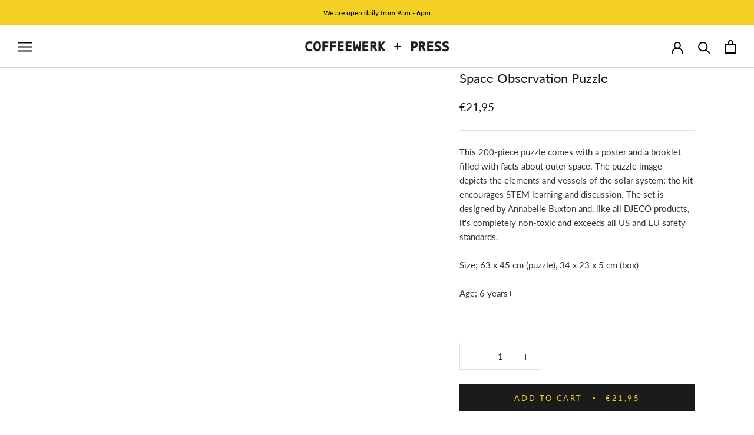

--- FILE ---
content_type: text/javascript
request_url: https://coffeewerkandpress.com/cdn/shop/t/6/assets/custom.js?v=183944157590872491501588199823
body_size: -654
content:
//# sourceMappingURL=/cdn/shop/t/6/assets/custom.js.map?v=183944157590872491501588199823
